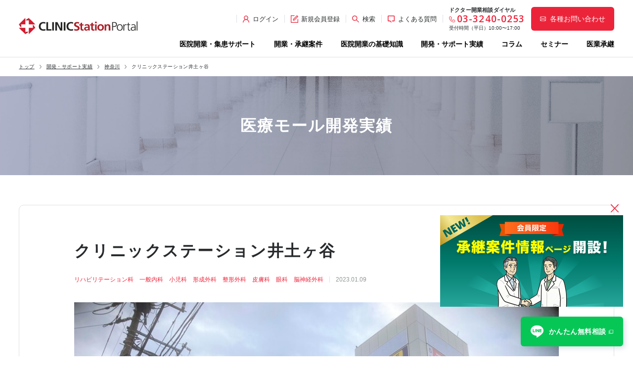

--- FILE ---
content_type: text/html; charset=UTF-8
request_url: https://clinicstation.jp/case-study/medicalmall/4581
body_size: 12010
content:
<!DOCTYPE html>
<html lang="ja">
<head prefix="og: http://ogp.me/ns# fb: http://ogp.me/ns/fb# article: http://ogp.me/ns/article#">
    <script>(function(w,d,s,l,i){w[l]=w[l]||[];w[l].push({'gtm.start':
    new Date().getTime(),event:'gtm.js'});var f=d.getElementsByTagName(s)[0],
    j=d.createElement(s),dl=l!='dataLayer'?'&l='+l:'';j.async=true;j.src=
    'https://www.googletagmanager.com/gtm.js?id='+i+dl;f.parentNode.insertBefore(j,f);
    })(window,document,'script','dataLayer','GTM-KK2VK9R');</script>
    <script>(function(w,d,s,l,i){w[l]=w[l]||[];w[l].push({'gtm.start':
    new Date().getTime(),event:'gtm.js'});var f=d.getElementsByTagName(s)[0],
    j=d.createElement(s),dl=l!='dataLayer'?'&l='+l:'';j.async=true;j.src=
    'https://www.googletagmanager.com/gtm.js?id='+i+dl;f.parentNode.insertBefore(j,f);
    })(window,document,'script','dataLayer','GTM-KHKF2B8');</script>

    <meta charset="UTF-8">
    <meta http-equiv="X-UA-Compatible" content="IE=edge">
        
            <meta property="og:url" content="https://clinicstation.jp/medicalmall/%e3%82%af%e3%83%aa%e3%83%8b%e3%83%83%e3%82%af%e3%82%b9%e3%83%86%e3%83%bc%e3%82%b7%e3%83%a7%e3%83%b3%e4%ba%95%e5%9c%9f%e3%83%b6%e8%b0%b7">
        <meta property="og:type" content="article">
        <meta property="og:image" content="https://clinicstation.jp/app/wp-content/uploads/2023/03/IMG_0852-1.jpg">
        <meta property="og:title" content="横浜市の医療モール開発実績 | クリニックステーション井土ヶ谷">
        <meta property="og:description" content="クリニックステーションポータルでは、医院構想や事業計画の立案から医院開業エリア・物件のご提案、医院開業後に至るまでトータルサポート。無料の開業相談も受付中。30年間の医院開業・増患のノウハウを余すことなくお伝えします。">
        <meta content="クリニックステーションポータルでは、医院構想や事業計画の立案から医院開業エリア・物件のご提案、医院開業後に至るまでトータルサポート。無料の開業相談も受付中。30年間の医院開業・増患のノウハウを余すことなくお伝えします。" name="description">
        <title>横浜市の医療モール開発実績 | クリニックステーション井土ヶ谷</title>
        
    
    
    <meta name='robots' content='max-image-preview:large' />
<style id='wp-img-auto-sizes-contain-inline-css' type='text/css'>
img:is([sizes=auto i],[sizes^="auto," i]){contain-intrinsic-size:3000px 1500px}
/*# sourceURL=wp-img-auto-sizes-contain-inline-css */
</style>
<style id='classic-theme-styles-inline-css' type='text/css'>
/*! This file is auto-generated */
.wp-block-button__link{color:#fff;background-color:#32373c;border-radius:9999px;box-shadow:none;text-decoration:none;padding:calc(.667em + 2px) calc(1.333em + 2px);font-size:1.125em}.wp-block-file__button{background:#32373c;color:#fff;text-decoration:none}
/*# sourceURL=/wp-includes/css/classic-themes.min.css */
</style>
<link rel='stylesheet' id='reset-css' href='https://clinicstation.jp/app/wp-content/themes/clinicstation/assets/css/reset.css?ver=6.9' type='text/css' media='all' />
<link rel='stylesheet' id='main-css' href='https://clinicstation.jp/app/wp-content/themes/clinicstation/assets/css/common.css?ver=6.9' type='text/css' media='all' />
<link rel='stylesheet' id='form-css' href='https://clinicstation.jp/app/wp-content/themes/clinicstation/assets/css/contact-form.css?ver=6.9' type='text/css' media='all' />
<link rel='stylesheet' id='utility-css' href='https://clinicstation.jp/app/wp-content/themes/clinicstation/assets/css/utility.css?ver=6.9' type='text/css' media='all' />
<link rel="canonical" href="https://clinicstation.jp/case-study/medicalmall/4581" />
<link rel='shortlink' href='https://clinicstation.jp/?p=4581' />
    <link rel="shortcut icon" href="https://clinicstation.jp/app/wp-content/themes/clinicstation/assets/images/favicon/favicon.ico">
    <link rel="apple-touch-icon" href="https://clinicstation.jp/app/wp-content/themes/clinicstation/assets/images/favicon/apple-touch-icon.png">
    <link rel="icon" type="image/png" href="https://clinicstation.jp/app/wp-content/themes/clinicstation/assets/images/favicon/android-chrome-192x192.png">

    <link rel="preconnect" href="https://fonts.googleapis.com">
    <link rel="preconnect" href="https://fonts.gstatic.com" crossorigin>
    <link href="https://fonts.googleapis.com/css2?family=Open+Sans:wght@300;400;600&display=swap" rel="stylesheet">

    
    <style>
        
    .page-title__body{
        background-image: url( https://clinicstation.jp/app/wp-content/uploads/2022/01/SP_title_medicalmall.jpg );
        background-size: cover;
        color: white;
    }
    @media screen and (min-width: 600px) {
        .page-title__body{
            background-image: url( https://clinicstation.jp/app/wp-content/uploads/2022/01/PC_title_medicalmall-scaled.jpg );
            background-position: center;
        }
    }


    </style>
<style id='global-styles-inline-css' type='text/css'>
:root{--wp--preset--aspect-ratio--square: 1;--wp--preset--aspect-ratio--4-3: 4/3;--wp--preset--aspect-ratio--3-4: 3/4;--wp--preset--aspect-ratio--3-2: 3/2;--wp--preset--aspect-ratio--2-3: 2/3;--wp--preset--aspect-ratio--16-9: 16/9;--wp--preset--aspect-ratio--9-16: 9/16;--wp--preset--color--black: #000000;--wp--preset--color--cyan-bluish-gray: #abb8c3;--wp--preset--color--white: #ffffff;--wp--preset--color--pale-pink: #f78da7;--wp--preset--color--vivid-red: #cf2e2e;--wp--preset--color--luminous-vivid-orange: #ff6900;--wp--preset--color--luminous-vivid-amber: #fcb900;--wp--preset--color--light-green-cyan: #7bdcb5;--wp--preset--color--vivid-green-cyan: #00d084;--wp--preset--color--pale-cyan-blue: #8ed1fc;--wp--preset--color--vivid-cyan-blue: #0693e3;--wp--preset--color--vivid-purple: #9b51e0;--wp--preset--gradient--vivid-cyan-blue-to-vivid-purple: linear-gradient(135deg,rgb(6,147,227) 0%,rgb(155,81,224) 100%);--wp--preset--gradient--light-green-cyan-to-vivid-green-cyan: linear-gradient(135deg,rgb(122,220,180) 0%,rgb(0,208,130) 100%);--wp--preset--gradient--luminous-vivid-amber-to-luminous-vivid-orange: linear-gradient(135deg,rgb(252,185,0) 0%,rgb(255,105,0) 100%);--wp--preset--gradient--luminous-vivid-orange-to-vivid-red: linear-gradient(135deg,rgb(255,105,0) 0%,rgb(207,46,46) 100%);--wp--preset--gradient--very-light-gray-to-cyan-bluish-gray: linear-gradient(135deg,rgb(238,238,238) 0%,rgb(169,184,195) 100%);--wp--preset--gradient--cool-to-warm-spectrum: linear-gradient(135deg,rgb(74,234,220) 0%,rgb(151,120,209) 20%,rgb(207,42,186) 40%,rgb(238,44,130) 60%,rgb(251,105,98) 80%,rgb(254,248,76) 100%);--wp--preset--gradient--blush-light-purple: linear-gradient(135deg,rgb(255,206,236) 0%,rgb(152,150,240) 100%);--wp--preset--gradient--blush-bordeaux: linear-gradient(135deg,rgb(254,205,165) 0%,rgb(254,45,45) 50%,rgb(107,0,62) 100%);--wp--preset--gradient--luminous-dusk: linear-gradient(135deg,rgb(255,203,112) 0%,rgb(199,81,192) 50%,rgb(65,88,208) 100%);--wp--preset--gradient--pale-ocean: linear-gradient(135deg,rgb(255,245,203) 0%,rgb(182,227,212) 50%,rgb(51,167,181) 100%);--wp--preset--gradient--electric-grass: linear-gradient(135deg,rgb(202,248,128) 0%,rgb(113,206,126) 100%);--wp--preset--gradient--midnight: linear-gradient(135deg,rgb(2,3,129) 0%,rgb(40,116,252) 100%);--wp--preset--font-size--small: 13px;--wp--preset--font-size--medium: 20px;--wp--preset--font-size--large: 36px;--wp--preset--font-size--x-large: 42px;--wp--preset--spacing--20: 0.44rem;--wp--preset--spacing--30: 0.67rem;--wp--preset--spacing--40: 1rem;--wp--preset--spacing--50: 1.5rem;--wp--preset--spacing--60: 2.25rem;--wp--preset--spacing--70: 3.38rem;--wp--preset--spacing--80: 5.06rem;--wp--preset--shadow--natural: 6px 6px 9px rgba(0, 0, 0, 0.2);--wp--preset--shadow--deep: 12px 12px 50px rgba(0, 0, 0, 0.4);--wp--preset--shadow--sharp: 6px 6px 0px rgba(0, 0, 0, 0.2);--wp--preset--shadow--outlined: 6px 6px 0px -3px rgb(255, 255, 255), 6px 6px rgb(0, 0, 0);--wp--preset--shadow--crisp: 6px 6px 0px rgb(0, 0, 0);}:where(.is-layout-flex){gap: 0.5em;}:where(.is-layout-grid){gap: 0.5em;}body .is-layout-flex{display: flex;}.is-layout-flex{flex-wrap: wrap;align-items: center;}.is-layout-flex > :is(*, div){margin: 0;}body .is-layout-grid{display: grid;}.is-layout-grid > :is(*, div){margin: 0;}:where(.wp-block-columns.is-layout-flex){gap: 2em;}:where(.wp-block-columns.is-layout-grid){gap: 2em;}:where(.wp-block-post-template.is-layout-flex){gap: 1.25em;}:where(.wp-block-post-template.is-layout-grid){gap: 1.25em;}.has-black-color{color: var(--wp--preset--color--black) !important;}.has-cyan-bluish-gray-color{color: var(--wp--preset--color--cyan-bluish-gray) !important;}.has-white-color{color: var(--wp--preset--color--white) !important;}.has-pale-pink-color{color: var(--wp--preset--color--pale-pink) !important;}.has-vivid-red-color{color: var(--wp--preset--color--vivid-red) !important;}.has-luminous-vivid-orange-color{color: var(--wp--preset--color--luminous-vivid-orange) !important;}.has-luminous-vivid-amber-color{color: var(--wp--preset--color--luminous-vivid-amber) !important;}.has-light-green-cyan-color{color: var(--wp--preset--color--light-green-cyan) !important;}.has-vivid-green-cyan-color{color: var(--wp--preset--color--vivid-green-cyan) !important;}.has-pale-cyan-blue-color{color: var(--wp--preset--color--pale-cyan-blue) !important;}.has-vivid-cyan-blue-color{color: var(--wp--preset--color--vivid-cyan-blue) !important;}.has-vivid-purple-color{color: var(--wp--preset--color--vivid-purple) !important;}.has-black-background-color{background-color: var(--wp--preset--color--black) !important;}.has-cyan-bluish-gray-background-color{background-color: var(--wp--preset--color--cyan-bluish-gray) !important;}.has-white-background-color{background-color: var(--wp--preset--color--white) !important;}.has-pale-pink-background-color{background-color: var(--wp--preset--color--pale-pink) !important;}.has-vivid-red-background-color{background-color: var(--wp--preset--color--vivid-red) !important;}.has-luminous-vivid-orange-background-color{background-color: var(--wp--preset--color--luminous-vivid-orange) !important;}.has-luminous-vivid-amber-background-color{background-color: var(--wp--preset--color--luminous-vivid-amber) !important;}.has-light-green-cyan-background-color{background-color: var(--wp--preset--color--light-green-cyan) !important;}.has-vivid-green-cyan-background-color{background-color: var(--wp--preset--color--vivid-green-cyan) !important;}.has-pale-cyan-blue-background-color{background-color: var(--wp--preset--color--pale-cyan-blue) !important;}.has-vivid-cyan-blue-background-color{background-color: var(--wp--preset--color--vivid-cyan-blue) !important;}.has-vivid-purple-background-color{background-color: var(--wp--preset--color--vivid-purple) !important;}.has-black-border-color{border-color: var(--wp--preset--color--black) !important;}.has-cyan-bluish-gray-border-color{border-color: var(--wp--preset--color--cyan-bluish-gray) !important;}.has-white-border-color{border-color: var(--wp--preset--color--white) !important;}.has-pale-pink-border-color{border-color: var(--wp--preset--color--pale-pink) !important;}.has-vivid-red-border-color{border-color: var(--wp--preset--color--vivid-red) !important;}.has-luminous-vivid-orange-border-color{border-color: var(--wp--preset--color--luminous-vivid-orange) !important;}.has-luminous-vivid-amber-border-color{border-color: var(--wp--preset--color--luminous-vivid-amber) !important;}.has-light-green-cyan-border-color{border-color: var(--wp--preset--color--light-green-cyan) !important;}.has-vivid-green-cyan-border-color{border-color: var(--wp--preset--color--vivid-green-cyan) !important;}.has-pale-cyan-blue-border-color{border-color: var(--wp--preset--color--pale-cyan-blue) !important;}.has-vivid-cyan-blue-border-color{border-color: var(--wp--preset--color--vivid-cyan-blue) !important;}.has-vivid-purple-border-color{border-color: var(--wp--preset--color--vivid-purple) !important;}.has-vivid-cyan-blue-to-vivid-purple-gradient-background{background: var(--wp--preset--gradient--vivid-cyan-blue-to-vivid-purple) !important;}.has-light-green-cyan-to-vivid-green-cyan-gradient-background{background: var(--wp--preset--gradient--light-green-cyan-to-vivid-green-cyan) !important;}.has-luminous-vivid-amber-to-luminous-vivid-orange-gradient-background{background: var(--wp--preset--gradient--luminous-vivid-amber-to-luminous-vivid-orange) !important;}.has-luminous-vivid-orange-to-vivid-red-gradient-background{background: var(--wp--preset--gradient--luminous-vivid-orange-to-vivid-red) !important;}.has-very-light-gray-to-cyan-bluish-gray-gradient-background{background: var(--wp--preset--gradient--very-light-gray-to-cyan-bluish-gray) !important;}.has-cool-to-warm-spectrum-gradient-background{background: var(--wp--preset--gradient--cool-to-warm-spectrum) !important;}.has-blush-light-purple-gradient-background{background: var(--wp--preset--gradient--blush-light-purple) !important;}.has-blush-bordeaux-gradient-background{background: var(--wp--preset--gradient--blush-bordeaux) !important;}.has-luminous-dusk-gradient-background{background: var(--wp--preset--gradient--luminous-dusk) !important;}.has-pale-ocean-gradient-background{background: var(--wp--preset--gradient--pale-ocean) !important;}.has-electric-grass-gradient-background{background: var(--wp--preset--gradient--electric-grass) !important;}.has-midnight-gradient-background{background: var(--wp--preset--gradient--midnight) !important;}.has-small-font-size{font-size: var(--wp--preset--font-size--small) !important;}.has-medium-font-size{font-size: var(--wp--preset--font-size--medium) !important;}.has-large-font-size{font-size: var(--wp--preset--font-size--large) !important;}.has-x-large-font-size{font-size: var(--wp--preset--font-size--x-large) !important;}
/*# sourceURL=global-styles-inline-css */
</style>
</head>

<body>
    <noscript><iframe src="https://www.googletagmanager.com/ns.html?id=GTM-KK2VK9R"
    height="0" width="0" style="display:none;visibility:hidden"></iframe></noscript><noscript><iframe src="https://www.googletagmanager.com/ns.html?id=GTM-KHKF2B8"
    height="0" width="0" style="display:none;visibility:hidden"></iframe></noscript>

    <header class="header">
        <div class="header__tel-modal" id="header__tel-modal">
            <div class="header__tel-modal__overlay" id="header__tel-modal__overlay"></div>
            <div class="header__tel-modal__content">
                <div class="header__tel-modal__close" id="header__tel-modal__close"></div>
                <p class="header__tel-modal__title">ドクター開業相談専用ダイヤル</p>
                <p class="header__tel-modal__text">受付時間（平日）10:00〜17:00</p>
                <a href="tel:0332400253" class="header__tel-modal__button">
                    03-3240-0253
                </a>
            </div>
        </div>
        <nav class="header__nav">
                            <div class="header__logo">
                    <a class="header__logo-link" href="https://clinicstation.jp">
                        <img class="header__logo-img" src="https://clinicstation.jp/app/wp-content/themes/clinicstation/assets/images/svg/logo_clinicstation.svg" alt="">
                    </a>
                </div>
                        <div class="header__sub-link">
                <a class="header__sub-link__inner" id="header__tel-modal-trigger">
                    <span class="header__sub-link__icon"><img class="header__sub-link__img" src="https://clinicstation.jp/app/wp-content/themes/clinicstation/assets/images/icon/red-tel-icon.svg" alt="TEL"></span>
                    <p class="header__sub-link__text">電話問合せ</p>
                </a>
            </div>
            <div class="header__sub-link">
                <a href="https://clinicstation.jp/contact/" class="header__sub-link__inner">
                    <span class="header__sub-link__icon"><img class="header__sub-link__img" src="https://clinicstation.jp/app/wp-content/themes/clinicstation/assets/images/icon/red-mail-icon.svg" alt="MAIL"></span>
                    <p class="header__sub-link__text">WEB問合せ</p>
                </a>
            </div>
            <div class="header__menu-btn" id="menu-btn">
                <div class="header__menu-btn-line-box">
                    <span class="header__menu-btn-line"></span>
                    <span class="header__menu-btn-line"></span>
                    <span class="header__menu-btn-line"></span>
                </div>
                <p class="header__menu-btn-text">メニュー</p>
            </div>
            <div class="burger-menu__wrap">
                <div class="burger-menu">
                    <div class="burger-menu-log__area">
                        <img class="burger-menu-log__log-img" src="https://clinicstation.jp/app/wp-content/themes/clinicstation/assets/images/svg/logo_clinicstation.svg" alt="">
                        <div class="burger-menu-log__cross">
                            <img class="burger-menu-log__cross-img" src="https://clinicstation.jp/app/wp-content/themes/clinicstation/assets/images/icon/sp-cross-btn.svg" alt="">
                            <p class="burger-menu-log__cross-text">閉じる</p>
                        </div>
                    </div>
                    <form role="search" method="get" class="searchform" action="https://clinicstation.jp/">
                        <div class="header__search">
                            <div class="header__search__content">
                                <label class="header__search__label" for="s"></label>
                                <input class="header__search__text-input"  type="text" placeholder="サイト内検索" value="" name="s" id="s">
                                <div class="header__search__button">
                                    <input type="submit" class="header__search__button__input" value="">
                                </div>
                            </div>
                        </div>
                    </form>
                                        <ul class="burger-menu-login__list">
                        <li class="burger-menu-login__item">
                                                            <a class="burger-menu-login__link" href="https://clinicstation.jp/members/">ログイン</a>
                                                    </li>
                                                    <li class="burger-menu-login__item">
                                <a class="burger-menu-login__link burger-menu-login__link--search" href="https://clinicstation.jp/members/register/">新規会員登録</a>
                            </li>
                                            </ul>


                                                                <ul class="burger-menu__list">
                                                            <li class="burger-menu__item">
                                        <a class="burger-menu__title burger-menu__title--arrow" href="/">ホーム</a>                                </li>
                                                            <li class="burger-menu__item">
                                        <div class="burger-menu__title-area">    <a class="burger-menu__title burger-menu__title--plus" href="/support/">医院開業・集患サポート</a>        <img class="burger-menu__title-icon" src="https://clinicstation.jp/app/wp-content/themes/clinicstation/assets/images/icon/plus-icon.svg" alt="">
    </div>
    <ul class="burger-menu-2nd__list">    <li class="burger-menu-2nd__item">
        <a class="burger-menu-2nd__title burger-menu__title--arrow::after" href="/support/mission/">アイセイ薬局のミッション</a>
    </li>    <li class="burger-menu-2nd__item">
        <a class="burger-menu-2nd__title burger-menu__title--arrow::after" href="/support/open-support/">医院開業サポート</a>
    </li>    <li class="burger-menu-2nd__item">
        <a class="burger-menu-2nd__title burger-menu__title--arrow::after" href="/support/after-support/">開業前後の集患サポート</a>
    </li>    <li class="burger-menu-2nd__item">
        <a class="burger-menu-2nd__title burger-menu__title--arrow::after" href="/support/staff/">開発・サポートチーム</a>
    </li></ul>                                </li>
                                                            <li class="burger-menu__item">
                                        <div class="burger-menu__title-area">    <span class="burger-menu__title burger-menu__title--plus">開業・承継案件</span>        <img class="burger-menu__title-icon" src="https://clinicstation.jp/app/wp-content/themes/clinicstation/assets/images/icon/plus-icon.svg" alt="">
    </div>
    <ul class="burger-menu-2nd__list">    <li class="burger-menu-2nd__item">
        <a class="burger-menu-2nd__title burger-menu__title--arrow::after" href="/estates/">開業物件情報</a>
    </li>    <li class="burger-menu-2nd__item">
        <a class="burger-menu-2nd__title burger-menu__title--arrow::after" href="/succession-project/">承継案件情報</a>
    </li></ul>                                </li>
                                                            <li class="burger-menu__item">
                                        <div class="burger-menu__title-area">    <a class="burger-menu__title burger-menu__title--plus" href="/knowledge/">医院開業の基礎知識</a>        <img class="burger-menu__title-icon" src="https://clinicstation.jp/app/wp-content/themes/clinicstation/assets/images/icon/plus-icon.svg" alt="">
    </div>
    <ul class="burger-menu-2nd__list">    <li class="burger-menu-2nd__item">
        <a class="burger-menu-2nd__title burger-menu__title--arrow::after" href="/knowledge/introduction/">医院開業準備を始める前に</a>
    </li>    <li class="burger-menu-2nd__item">
        <a class="burger-menu-2nd__title burger-menu__title--arrow::after" href="/knowledge/step1/">経営理念・診療コンセプトの策定</a>
    </li>    <li class="burger-menu-2nd__item">
        <a class="burger-menu-2nd__title burger-menu__title--arrow::after" href="/knowledge/step2/">開業形態・規模の選定</a>
    </li>    <li class="burger-menu-2nd__item">
        <a class="burger-menu-2nd__title burger-menu__title--arrow::after" href="/knowledge/step3-1/">開業エリアの選定</a>
    </li>    <li class="burger-menu-2nd__item">
        <a class="burger-menu-2nd__title burger-menu__title--arrow::after" href="/knowledge/step3-2/">診療圏調査の分析</a>
    </li>    <li class="burger-menu-2nd__item">
        <a class="burger-menu-2nd__title burger-menu__title--arrow::after" href="/knowledge/step4/">開業物件の選定</a>
    </li>    <li class="burger-menu-2nd__item">
        <a class="burger-menu-2nd__title burger-menu__title--arrow::after" href="/knowledge/step5/">事業計画の立案</a>
    </li>    <li class="burger-menu-2nd__item">
        <a class="burger-menu-2nd__title burger-menu__title--arrow::after" href="/knowledge/step6/">医院開業物件の契約</a>
    </li>    <li class="burger-menu-2nd__item">
        <a class="burger-menu-2nd__title burger-menu__title--arrow::after" href="/knowledge/step7/">クリニック内装の設計・施工</a>
    </li>    <li class="burger-menu-2nd__item">
        <a class="burger-menu-2nd__title burger-menu__title--arrow::after" href="/knowledge/step8/">人材募集・採用・教育</a>
    </li>    <li class="burger-menu-2nd__item">
        <a class="burger-menu-2nd__title burger-menu__title--arrow::after" href="/knowledge/step9/">各種届出・手続き</a>
    </li></ul>                                </li>
                                                            <li class="burger-menu__item">
                                        <div class="burger-menu__title-area">    <a class="burger-menu__title burger-menu__title--plus" href="/case-study/">開発・サポート実績</a>        <img class="burger-menu__title-icon" src="https://clinicstation.jp/app/wp-content/themes/clinicstation/assets/images/icon/plus-icon.svg" alt="">
    </div>
    <ul class="burger-menu-2nd__list">    <li class="burger-menu-2nd__item">
        <a class="burger-menu-2nd__title burger-menu__title--arrow::after" href="/case-study/voice/">開業サポート実績</a>
    </li>    <li class="burger-menu-2nd__item">
        <a class="burger-menu-2nd__title burger-menu__title--arrow::after" href="/case-study/medicalmall/">医療モール開発実績</a>
    </li>    <li class="burger-menu-2nd__item">
        <a class="burger-menu-2nd__title burger-menu__title--arrow::after" href="/case-study/seminar-event/">イベント実績</a>
    </li></ul>                                </li>
                                                            <li class="burger-menu__item">
                                        <a class="burger-menu__title burger-menu__title--arrow" href="/research/">WEB診療圏調査</a>                                </li>
                                                            <li class="burger-menu__item">
                                        <a class="burger-menu__title burger-menu__title--arrow" href="/simulator/">開業資金シミュレーター</a>                                </li>
                                                            <li class="burger-menu__item">
                                        <a class="burger-menu__title burger-menu__title--arrow" href="/column/">開業のタネ</a>                                </li>
                                                            <li class="burger-menu__item">
                                        <a class="burger-menu__title burger-menu__title--arrow" href="/events/">セミナー</a>                                </li>
                                                            <li class="burger-menu__item">
                                        <a class="burger-menu__title burger-menu__title--arrow" href="/succession/">医業承継</a>                                </li>
                                                            <li class="burger-menu__item">
                                        <a class="burger-menu__title burger-menu__title--arrow" href="/information/">お知らせ</a>                                </li>
                                                    </ul>
                    

                    <a class="burger-menu__inquiry-link" href="https://clinicstation.jp/contact/">
                        <p class="burger-menu__inquiry-text">各種お問い合わせ</p>
                    </a>
                    <a class="burger-menu__question-link" href="https://clinicstation.jp/faq/">よくある質問</a>
                    <div class="burger-menu__tel-area">
                        <p class="burger-menu__tel-title">ドクター開業相談専用ダイヤル</p>
                        <p class="burger-menu__tel-text">受付時間（平日）10:00〜17:00</p>
                        <a class="burger-menu__tel-link" href="tel:0332400253">03-3240-0253</a>
                    </div>
                                        <ul class="burger-menu-info__list">
                                                                        <li class="burger-menu-info__item">
                            <a class="burger-menu-info__text bottom__link--external" href="https://www.aisei.co.jp/business/">運営会社</a>
                        </li>
                                                                        <li class="burger-menu-info__item">
                            <a class="burger-menu-info__text" href="https://clinicstation.jp/agreement/">利用規約</a>
                        </li>
                                                                        <li class="burger-menu-info__item">
                            <a class="burger-menu-info__text bottom__link--external" href="https://www.aisei.co.jp/privacy/">プライバシーポリシー</a>
                        </li>
                                                                        <li class="burger-menu-info__item">
                            <a class="burger-menu-info__text" href="https://clinicstation.jp/law/">特定商取引法に基づく表記</a>
                        </li>
                                            </ul>
                </div>
            </div>
            <div class="header__nav-lists">
                <form role="search" method="get" class="searchform" action="https://clinicstation.jp/">
    <div class="header__search" id="header__search">
        <div class="header__search__content">
            <label class="header__search__label" for="s"></label>
            <input class="header__search__text-input"  type="text" placeholder="サイト内検索" value="" name="s" id="s">
            <div class="header__search__button">
                <input type="submit" class="header__search__button__input" value="">
            </div>
        </div>
        <div class="header__search__close" id="header__search__close">
            <span class="header__search__close__icon"></span>
            <p class="header__search__close__text">閉じる</p>
        </div>
    </div>
</form>                <div class="header__unav">
                    <ul class="header__unav-list">
                        <li class="header__unav-item">
                                                            <a class="header__unav-link" href="https://clinicstation.jp/members/">
                                    <p class="header__unav-link-text header__unav-link-text--login">ログイン</p>
                                </a>
                                                    </li>
                                                    <li class="header__unav-item">
                                <a class="header__unav-link" href="https://clinicstation.jp/members/register/">
                                    <p class="header__unav-link-text header__unav-link-text--new-member">新規会員登録</p>
                                </a>
                            </li>
                                                <li class="header__unav-item">
                            <a class="header__unav-link" id="header__search-trigger">
                                <p class="header__unav-link-text header__unav-link-text--search">検索</p>
                            </a>
                        </li>
                        <li class="header__unav-item">
                            <a class="header__unav-link" href="https://clinicstation.jp/faq/">
                                <p class="header__unav-link-text header__unav-link-text--faq">よくある質問</p>
                            </a>
                        </li>
                        <li class="header__unav-item">
                            <div class="header__unav-tel-area">
                                <p class="header__unav-link-text header__unav-link-text--tel">ドクター開業相談ダイヤル</p>
                                <a class="header__unav-tel-text" href="tel:0332400253">03-3240-0253</a>
                                <p class="header__unav-time-text">受付時間（平日）10:00〜17:00</p>
                            </div>
                        </li>
                    </ul>
                    <a class="header__contact-link" href="https://clinicstation.jp/contact/">
                        <p class="header__contact-link-text">各種お問い合わせ</p>
                    </a>
                </div>


                                
                <ul class="header__gnav-list">
                    
                                                                                <li class="header__gnav-item">
                                <a class="header__gnav-link " href="https://clinicstation.jp/support/">
                                    医院開業・集患サポート                                </a>
                            </li>

                                            
                                                                                <li class="header__gnav-item header__gnav-item--has-children ">

                                <span class="header__gnav-link">
                                    開業・承継案件                                </span>

                                <ul class="header__gnav-submenu">
                                                                                                                    <li class="header__gnav-submenu-item">
                                            <a class="header__gnav-submenu-link" href="https://clinicstation.jp/estates/">
                                                開業物件情報                                            </a>
                                        </li>
                                                                                                                    <li class="header__gnav-submenu-item">
                                            <a class="header__gnav-submenu-link" href="https://clinicstation.jp/succession-project/">
                                                承継案件情報                                            </a>
                                        </li>
                                                                    </ul>
                            </li>
                                            
                                                                                <li class="header__gnav-item">
                                <a class="header__gnav-link " href="https://clinicstation.jp/knowledge/">
                                    医院開業の基礎知識                                </a>
                            </li>

                                            
                                                                                <li class="header__gnav-item">
                                <a class="header__gnav-link " href="https://clinicstation.jp/case-study/">
                                    開発・サポート実績                                </a>
                            </li>

                                            
                                                                                <li class="header__gnav-item">
                                <a class="header__gnav-link " href="https://clinicstation.jp/column/">
                                    コラム                                </a>
                            </li>

                                            
                                                                                <li class="header__gnav-item">
                                <a class="header__gnav-link " href="https://clinicstation.jp/events/">
                                    セミナー                                </a>
                            </li>

                                            
                                                                                <li class="header__gnav-item">
                                <a class="header__gnav-link " href="https://clinicstation.jp/succession/">
                                    医業承継                                </a>
                            </li>

                                                            </ul>


            </div>
        </nav>
    </header>
<div class="content-block">
    <div class="content-block__body breadcrumbs__body">
        <div class="content-block__content breadcrumbs__content">
            <ul class="breadcrumbs-list">
                    <li class="breadcrumbs__item">
        <a class="breadcrumbs__link" href="https://clinicstation.jp/">トップ</a>
    </li>    <li class="breadcrumbs__item">
        <a class="breadcrumbs__link" href="https://clinicstation.jp/case-study/">開発・サポート実績</a>
    </li>    <li class="breadcrumbs__item">
        <a class="breadcrumbs__link" href="/case-study/medicalmall/prefecture/kanagawa">神奈川</a>
    </li>    <li class="breadcrumbs__item">クリニックステーション井土ヶ谷</li>            </ul>
        </div>
    </div>
</div>
<div class="content-block">
    <div class="content-block__body page-title__body">
        <div class="content-block__content page-title__content">
            <div class="page-title__title-area">
                                    <p class="page-title__title">医療モール開発実績</p>            </section>
        </div>
    </div>
</div>

<div class="content-block">
    <div class="content-block__body column-single__block">
        <div class="content-block__content column-single__block-content">
                        
            <div class="column-single__content">
                <div class="column-single content-area">
                    <h1 class="column-single__title">クリニックステーション井土ヶ谷</h1>
                    <div class="column-single__information-area">
                        
                                                                                <ul class="column-single__category-list remove-last-margin-list">
                                                                <li class="column-single__category-item">リハビリテーション科</li>
                                                                <li class="column-single__category-item">一般内科</li>
                                                                <li class="column-single__category-item">小児科</li>
                                                                <li class="column-single__category-item">形成外科</li>
                                                                <li class="column-single__category-item">整形外科</li>
                                                                <li class="column-single__category-item">皮膚科</li>
                                                                <li class="column-single__category-item">眼科</li>
                                                                <li class="column-single__category-item">脳神経外科</li>
                                                            </ul>
                        
                        <p class="column-single__information-date">2023.01.09</p>
                    </div>

                    <img class="column-single__img" src="https://clinicstation.jp/app/wp-content/uploads/2023/03/IMG_0852-1.jpg" alt="クリニックステーション井土ヶ谷">

                    
                    <section class="medicalmall-section">
                        <h2 class="header-text-m utility-text-align-left">医療機関 + 調剤薬局</h2>
                        <ul class="medicalmall-card__list remove-last-margin-list panel-list">
                            
                            
                                    <li class="medicalmall-card__item">
        <a class="medicalmall-card__link" href="https://www.idogaya-nouge.com/" target="_blank">
            <div class="medicalmall-card__wrap">
                <img class="medicalmall-card__logo-img" src="https://clinicstation.jp/app/wp-content/uploads/2023/01/スクリーンショット-754.png" alt="井土ヶ谷脳神経外科・内科　頭痛・めまい・頭痛クリニック">
                <p class="medicalmall-card__text">主な診療科目：脳神経外科、内科</p>
            </div>
            <p class="medicalmall-card__more-text">詳しく見る</p>
        </a>
    </li>                            
                                    <li class="medicalmall-card__item">
        <a class="medicalmall-card__link" href="https://yokoido-eyeclinic.com/" target="_blank">
            <div class="medicalmall-card__wrap">
                <img class="medicalmall-card__logo-img" src="https://clinicstation.jp/app/wp-content/uploads/2023/03/idogaya_logo2.png" alt="横浜井土ヶ谷アイクリニック">
                <p class="medicalmall-card__text">主な診療科目：眼科</p>
            </div>
            <p class="medicalmall-card__more-text">詳しく見る</p>
        </a>
    </li>                            
                                    <li class="medicalmall-card__item">
        <a class="medicalmall-card__link" href="https://idogaya-hifuka.com/" target="_blank">
            <div class="medicalmall-card__wrap">
                <img class="medicalmall-card__logo-img" src="https://clinicstation.jp/app/wp-content/uploads/2023/01/スクリーンショット-755.png" alt="井土ヶ谷駅前やまが皮膚科">
                <p class="medicalmall-card__text">主な診療科目：皮膚科、形成外科</p>
            </div>
            <p class="medicalmall-card__more-text">詳しく見る</p>
        </a>
    </li>                            
                                    <li class="medicalmall-card__item">
        <a class="medicalmall-card__link" href="https://idogaya-kodomo.com/" target="_blank">
            <div class="medicalmall-card__wrap">
                <img class="medicalmall-card__logo-img" src="https://clinicstation.jp/app/wp-content/uploads/2023/03/Idogaya_logo.png" alt="いどがやこどもクリニック">
                <p class="medicalmall-card__text">主な診療科目：小児科</p>
            </div>
            <p class="medicalmall-card__more-text">詳しく見る</p>
        </a>
    </li>                            
                                    <li class="medicalmall-card__item">
        <a class="medicalmall-card__link" href="https://idogaya-seikei.com/" target="_blank">
            <div class="medicalmall-card__wrap">
                <img class="medicalmall-card__logo-img" src="https://clinicstation.jp/app/wp-content/uploads/2023/01/idogaya_seikei_logo.png" alt="井土ヶ谷整形外科リハビリクリニック">
                <p class="medicalmall-card__text">主な診療科目：整形外科、リハビリテーション科</p>
            </div>
            <p class="medicalmall-card__more-text">詳しく見る</p>
        </a>
    </li>                            
                                    <li class="medicalmall-card__item">
        <a class="medicalmall-card__link" href="https://store.aisei.co.jp/detail/0609?_gl=1*b9kmvc*_ga*MTYyNzM4NzE5OC4xNjU0MTMwOTQx*_ga_HMK0QXG2HK*MTY3MzMzNDM5NC4zNi4xLjE2NzMzMzQ0MTMuMC4wLjA." target="_blank">
            <div class="medicalmall-card__wrap">
                <img class="medicalmall-card__logo-img" src="https://clinicstation.jp/app/wp-content/uploads/2023/01/スクリーンショット-756_LI.jpg" alt="アイセイハート薬局　井土ヶ谷店">
                <p class="medicalmall-card__text">アイセイハート薬局　井土ヶ谷店</p>
            </div>
            <p class="medicalmall-card__more-text">詳しく見る</p>
        </a>
    </li>                                                    </ul>

                        <a class="medicalmall-banner__link" href="https://bit.ly/31HKcJr">
                        <picture>
                            <source media="(min-width:600px)" type="image/jpeg" srcset="https://clinicstation.jp/app/wp-content/themes/clinicstation/assets/images/medicalmall/banner-pc.jpg">
                            <img class="medicalmall-banner__image" src="https://clinicstation.jp/app/wp-content/themes/clinicstation/assets/images/medicalmall/banner-sp.jpg" alt="アイセイ薬局のおくすり予約サービス おくすりPASS FAST">
                        </picture>
                        </a>

                    </section>

                                            <section class="medicalmall-section">
                            <h2 class="header-text-m utility-text-align-left">アクセス</h2>

                                                            <p class="medicalmall__address-text">〒232-0052　神奈川県横浜市南区井土ヶ谷中町158</p>
                                                                                        <p class="medicalmall__address-text">・京浜急行本線「井土ヶ谷駅」徒歩1分</p>
                            
                                                            <div class="medicalmall-map-wrap">
                                    <iframe src="https://www.google.com/maps/embed?pb=!1m18!1m12!1m3!1d812.7143206983958!2d139.60084379648063!3d35.433565242936524!2m3!1f0!2f0!3f0!3m2!1i1024!2i768!4f13.1!3m3!1m2!1s0x0%3A0x29e7a300be81da3!2zMzXCsDI1JzU5LjYiTiAxMznCsDM2JzA1LjMiRQ!5e0!3m2!1sja!2sjp!4v1673334542205!5m2!1sja!2sjp" width="600" height="450" style="border:0;" allowfullscreen="" loading="lazy" referrerpolicy="no-referrer-when-downgrade"></iframe>                                </div>
                                                    </section>
                    
                    <!-- 医院開業についてお悩みの方へ -->

                </div>


            </div>
                        

            
                <section class="column-block content-area relation-margin">
                    <div class="column__title-block">
                        <h2 class="column__title-h2">その他の医療モール開発実績</h2>
                    </div>
                    <ul class="column__list remove-last-margin-list utility-mb--0 panel-list">
                                        <!-- カード（li要素）出力のメソッド実行 -->
                    <li class="column__item">
    <a class="column__link" href="https://clinicstation.jp/case-study/medicalmall/2223">
        <img class="column__image" src="https://clinicstation.jp/app/wp-content/uploads/2019/02/shinyokohama.png" alt="クリニックステーション新横浜">
        <div class="column__data-area">
            <div class="column__data-title-block"><p class='column__title'>クリニックステーション新横浜</p><p class='column__sub-title'></p>            </div>
            <div class="column__data-block"><p class='column__category'>神奈川</p>                <p class="column__date">2018.06.01</p>
            </div>
        </div>
    </a>
</li>
                                        <!-- カード（li要素）出力のメソッド実行 -->
                    <li class="column__item">
    <a class="column__link" href="https://clinicstation.jp/case-study/medicalmall/5058">
        <img class="column__image" src="https://clinicstation.jp/app/wp-content/uploads/2023/05/本厚木.png" alt="クリニックステーション 本厚木">
        <div class="column__data-area">
            <div class="column__data-title-block"><p class='column__title'>クリニックステーション 本厚木</p><p class='column__sub-title'></p>            </div>
            <div class="column__data-block"><p class='column__category'>神奈川</p>                <p class="column__date">2023.04.01</p>
            </div>
        </div>
    </a>
</li>
                                        <!-- カード（li要素）出力のメソッド実行 -->
                    <li class="column__item">
    <a class="column__link" href="https://clinicstation.jp/case-study/medicalmall/1759">
        <img class="column__image" src="https://clinicstation.jp/app/wp-content/uploads/2022/01/IMG_0047-1000x660-1.jpg" alt="クリニックステーション センター南">
        <div class="column__data-area">
            <div class="column__data-title-block"><p class='column__title'>クリニックステーション センター南</p><p class='column__sub-title'></p>            </div>
            <div class="column__data-block"><p class='column__category'>神奈川</p>                <p class="column__date">2019.10.01</p>
            </div>
        </div>
    </a>
</li>
                                        </ul>
                </section>

                    </div>
        <!-- サイドバー-->
<div class="sidebar content-area">
    <div class="sidebar__block sidebar__consulting">
        <p class="sidebar__consulting-title">医院開業について<br class="sp-br mid-br">お悩みの方へ</p>
        <p class="sidebar__consulting-text">実績豊富なプロジェクトチームによる<br>無料コンサルティングを<br class="sp-br">お気軽にご利用いただけます。</p>
        <div class="sidebar__consulting-btn">
            <a class="button-link-a sidebar__btn-link" href="https://clinicstation.jp/contact/consultation/">
                <p class="button-link-a__text sidebar__btn-text">無料の開業相談をする</p>
            </a>
        </div>
        <a class="sidebar__consulting-link" href="https://clinicstation.jp/support/open-support/#free-consulting">
            <p class="sidebar__consulting-link-text">無料コンサルティングとは？</p>
        </a>
    </div>
    <div class="sidebar__block sidebar__category">
                <p class="sidebar__title">都道府県</p>
        <ul class="sidebar__list sidebar__category-list remove-last-margin-list">
            <li class="sidebar__item sidebar__category-item"><a class='sidebar__category-text' href='https://clinicstation.jp/case-study/medicalmall/prefecture/miyagi/'>宮城 (1)</a></li><li class="sidebar__item sidebar__category-item"><a class='sidebar__category-text' href='https://clinicstation.jp/case-study/medicalmall/prefecture/saitama/'>埼玉 (13)</a></li><li class="sidebar__item sidebar__category-item"><a class='sidebar__category-text' href='https://clinicstation.jp/case-study/medicalmall/prefecture/chiba/'>千葉 (8)</a></li><li class="sidebar__item sidebar__category-item"><a class='sidebar__category-text' href='https://clinicstation.jp/case-study/medicalmall/prefecture/tokyo/'>東京 (29)</a></li><li class="sidebar__item sidebar__category-item"><a class='sidebar__category-text' href='https://clinicstation.jp/case-study/medicalmall/prefecture/kanagawa/'>神奈川 (23)</a></li><li class="sidebar__item sidebar__category-item"><a class='sidebar__category-text' href='https://clinicstation.jp/case-study/medicalmall/prefecture/aichi/'>愛知 (2)</a></li><li class="sidebar__item sidebar__category-item"><a class='sidebar__category-text' href='https://clinicstation.jp/case-study/medicalmall/prefecture/shiga/'>滋賀 (6)</a></li><li class="sidebar__item sidebar__category-item"><a class='sidebar__category-text' href='https://clinicstation.jp/case-study/medicalmall/prefecture/kyoto/'>京都 (2)</a></li><li class="sidebar__item sidebar__category-item"><a class='sidebar__category-text' href='https://clinicstation.jp/case-study/medicalmall/prefecture/osaka/'>大阪 (11)</a></li><li class="sidebar__item sidebar__category-item"><a class='sidebar__category-text' href='https://clinicstation.jp/case-study/medicalmall/prefecture/hyogo/'>兵庫 (5)</a></li><li class="sidebar__item sidebar__category-item"><a class='sidebar__category-text' href='https://clinicstation.jp/case-study/medicalmall/prefecture/nara/'>奈良 (2)</a></li>        </ul>
    </div>

    <div class="sidebar__block sidebar__category">
                <p class="sidebar__title">診療科目</p>
        <ul class="sidebar__list sidebar__category-list remove-last-margin-list">
            <li class="sidebar__item sidebar__category-item"><a class='sidebar__category-text' href='https://clinicstation.jp/case-study/medicalmall/department/%e8%86%a0%e5%8e%9f%e7%97%85%e5%86%85%e7%a7%91/'>膠原病内科 (1)</a></li><li class="sidebar__item sidebar__category-item"><a class='sidebar__category-text' href='https://clinicstation.jp/case-study/medicalmall/department/%e8%a1%80%e7%ae%a1%e5%a4%96%e7%a7%91/'>血管外科 (1)</a></li><li class="sidebar__item sidebar__category-item"><a class='sidebar__category-text' href='https://clinicstation.jp/case-study/medicalmall/department/gynecology/%e4%b9%b3%e8%85%ba%e5%a4%96%e7%a7%91/'>乳腺外科 (1)</a></li><li class="sidebar__item sidebar__category-item"><a class='sidebar__category-text' href='https://clinicstation.jp/case-study/medicalmall/department/%e5%bf%83%e8%87%93%e5%a4%96%e7%a7%91/'>心臓外科 (1)</a></li><li class="sidebar__item sidebar__category-item"><a class='sidebar__category-text' href='https://clinicstation.jp/case-study/medicalmall/department/%e5%8f%a3%e8%85%94%e5%a4%96%e7%a7%91/'>口腔外科 (1)</a></li><li class="sidebar__item sidebar__category-item"><a class='sidebar__category-text' href='https://clinicstation.jp/case-study/medicalmall/department/dental/%e7%9f%af%e6%ad%a3%e6%ad%af%e7%a7%91/'>矯正歯科 (4)</a></li><li class="sidebar__item sidebar__category-item"><a class='sidebar__category-text' href='https://clinicstation.jp/case-study/medicalmall/department/dental/%e5%b0%8f%e5%85%90%e6%ad%af%e7%a7%91/'>小児歯科 (3)</a></li><li class="sidebar__item sidebar__category-item"><a class='sidebar__category-text' href='https://clinicstation.jp/case-study/medicalmall/department/%e8%82%9b%e9%96%80%e5%a4%96%e7%a7%91/'>肛門外科 (2)</a></li><li class="sidebar__item sidebar__category-item"><a class='sidebar__category-text' href='https://clinicstation.jp/case-study/medicalmall/department/%e5%86%85%e8%a6%96%e9%8f%a1%e5%86%85%e7%a7%91/'>内視鏡内科 (4)</a></li><li class="sidebar__item sidebar__category-item"><a class='sidebar__category-text' href='https://clinicstation.jp/case-study/medicalmall/department/%e7%be%8e%e5%ae%b9%e7%9a%ae%e8%86%9a%e7%a7%91/'>美容皮膚科 (5)</a></li><li class="sidebar__item sidebar__category-item"><a class='sidebar__category-text' href='https://clinicstation.jp/case-study/medicalmall/department/internal-medicine/'>一般内科 (89)</a></li><li class="sidebar__item sidebar__category-item"><a class='sidebar__category-text' href='https://clinicstation.jp/case-study/medicalmall/department/respiratory-medicine/'>呼吸器系内科 (2)</a></li><li class="sidebar__item sidebar__category-item"><a class='sidebar__category-text' href='https://clinicstation.jp/case-study/medicalmall/department/cardiology/'>循環器系内科 (10)</a></li><li class="sidebar__item sidebar__category-item"><a class='sidebar__category-text' href='https://clinicstation.jp/case-study/medicalmall/department/gastroenterology/'>消化器系内科 (17)</a></li><li class="sidebar__item sidebar__category-item"><a class='sidebar__category-text' href='https://clinicstation.jp/case-study/medicalmall/department/nephrology/'>透析・腎臓内科 (1)</a></li><li class="sidebar__item sidebar__category-item"><a class='sidebar__category-text' href='https://clinicstation.jp/case-study/medicalmall/department/diabetology/'>糖尿病内科 (9)</a></li><li class="sidebar__item sidebar__category-item"><a class='sidebar__category-text' href='https://clinicstation.jp/case-study/medicalmall/department/psychiatry/'>精神科 (12)</a></li><li class="sidebar__item sidebar__category-item"><a class='sidebar__category-text' href='https://clinicstation.jp/case-study/medicalmall/department/pediatrics/'>小児科 (45)</a></li><li class="sidebar__item sidebar__category-item"><a class='sidebar__category-text' href='https://clinicstation.jp/case-study/medicalmall/department/dermatology/'>皮膚科 (53)</a></li><li class="sidebar__item sidebar__category-item"><a class='sidebar__category-text' href='https://clinicstation.jp/case-study/medicalmall/department/orthopedic-surgery/'>整形外科 (40)</a></li><li class="sidebar__item sidebar__category-item"><a class='sidebar__category-text' href='https://clinicstation.jp/case-study/medicalmall/department/psychosomatic-medicine/'>心療内科 (17)</a></li><li class="sidebar__item sidebar__category-item"><a class='sidebar__category-text' href='https://clinicstation.jp/case-study/medicalmall/department/neurosurgery/'>脳神経外科 (8)</a></li><li class="sidebar__item sidebar__category-item"><a class='sidebar__category-text' href='https://clinicstation.jp/case-study/medicalmall/department/surgery/'>外科 (2)</a></li><li class="sidebar__item sidebar__category-item"><a class='sidebar__category-text' href='https://clinicstation.jp/case-study/medicalmall/department/urology/'>泌尿器科 (9)</a></li><li class="sidebar__item sidebar__category-item"><a class='sidebar__category-text' href='https://clinicstation.jp/case-study/medicalmall/department/obstetrics-gynecology/'>産婦人科 (6)</a></li><li class="sidebar__item sidebar__category-item"><a class='sidebar__category-text' href='https://clinicstation.jp/case-study/medicalmall/department/plastic-surgery/'>形成外科 (8)</a></li><li class="sidebar__item sidebar__category-item"><a class='sidebar__category-text' href='https://clinicstation.jp/case-study/medicalmall/department/gynecology/'>婦人科 (7)</a></li><li class="sidebar__item sidebar__category-item"><a class='sidebar__category-text' href='https://clinicstation.jp/case-study/medicalmall/department/otorhinolaryngology/'>耳鼻咽喉科 (31)</a></li><li class="sidebar__item sidebar__category-item"><a class='sidebar__category-text' href='https://clinicstation.jp/case-study/medicalmall/department/ophthalmology/'>眼科 (45)</a></li><li class="sidebar__item sidebar__category-item"><a class='sidebar__category-text' href='https://clinicstation.jp/case-study/medicalmall/department/allergology/'>アレルギー科 (23)</a></li><li class="sidebar__item sidebar__category-item"><a class='sidebar__category-text' href='https://clinicstation.jp/case-study/medicalmall/department/rehabilitation/'>リハビリテーション科 (11)</a></li><li class="sidebar__item sidebar__category-item"><a class='sidebar__category-text' href='https://clinicstation.jp/case-study/medicalmall/department/rheumatology/'>リウマチ科 (5)</a></li><li class="sidebar__item sidebar__category-item"><a class='sidebar__category-text' href='https://clinicstation.jp/case-study/medicalmall/department/dental/'>歯科 (26)</a></li><li class="sidebar__item sidebar__category-item"><a class='sidebar__category-text' href='https://clinicstation.jp/case-study/medicalmall/department/proctology/'>肛門科 (2)</a></li><li class="sidebar__item sidebar__category-item"><a class='sidebar__category-text' href='https://clinicstation.jp/case-study/medicalmall/department/dialysis/'>人工透析科 (2)</a></li><li class="sidebar__item sidebar__category-item"><a class='sidebar__category-text' href='https://clinicstation.jp/case-study/medicalmall/department/chinese-medicine/'>漢方内科 (2)</a></li><li class="sidebar__item sidebar__category-item"><a class='sidebar__category-text' href='https://clinicstation.jp/case-study/medicalmall/department/pain-clinic/'>ペインクリニック (1)</a></li>        </ul>
    </div>

    <a class="sidebar__lounge-banner" href="https://clinicstation.jp/information/7654">
    <picture>
        <source media="(min-width:600px)" srcset="https://clinicstation.jp/app/wp-content/themes/clinicstation/assets/images/lounge/lounge-banner02-pc.png">
        <img class="sidebar__lounge-banner01" src="https://clinicstation.jp/app/wp-content/themes/clinicstation/assets/images/lounge/lounge-banner01-sp.png" alt="ここだけの限定情報がたくさん メルマガ購読者限定 VIPラウンジ">
    </picture>
</a></div>    </div>
</div>

<div class="content-block contact-block">
    <div class="content-block__body contact-block__body">
        <div class="content-block__content">
            <div class="contact-block__cards">    <section class="contact-block__card">
        <h4 class="contact-block__title">開業に関するお問い合わせ</h4>
        <p class="contact-block__text">ご相談だけではなく、医院構想の計画フェーズも親身にサポートいたします。お気軽にお問い合わせください。</p>
        <img class="contact-block__image" src="https://clinicstation.jp/app/wp-content/themes/clinicstation/assets/images/icon/icon_contact_1.svg" alt="開業に関するお問い合わせ">
        <a class="button-link-a contact-block__button-link" href="https://clinicstation.jp/contact/consultation/">
            <p class="button-link-a__text">無料の開業相談をする</p>
        </a>
    </section>
    <section class="contact-block__card">
        <h4 class="contact-block__title">オンライン個別相談のお申し込み</h4>
        <p class="contact-block__text">無料の個別相談を実施しています。オンラインでコンサルタントに直接お話しいただけます。</p>
        <img class="contact-block__image" src="https://clinicstation.jp/app/wp-content/themes/clinicstation/assets/images/icon/icon_contact_2.svg" alt="オンライン個別相談のお申し込み">
        <a class="button-link-a contact-block__button-link" href="https://clinicstation.jp/contact/individual/">
            <p class="button-link-a__text">無料相談会に申し込む</p>
        </a>
    </section>            </div>
        </div>
    </div>
</div>
<div class="content-block">
    <div class="content-block__body lounge-banner__body">
        <div class="content-block__content">
            <a class="lounge-banner__link" href="https://clinicstation.jp/information/7654">
                <picture>
                    <source media="(min-width:600px)" srcset="https://clinicstation.jp/app/wp-content/themes/clinicstation/assets/images/lounge/lounge-banner01-pc.png">
                    <img class="sidebar__lounge-banner02" src="https://clinicstation.jp/app/wp-content/themes/clinicstation/assets/images/lounge/lounge-banner01-sp.png" alt="ここだけの限定情報がたくさん メルマガ購読者限定 VIPラウンジ">
                </picture>
            </a>
        </div>
    </div>
</div>

    <div class="content-block">
        <div class="content-block__body facebook-widget__body">
            <div class="content-block__content">
                <div class="facebook-widget__wrap">
                    <div class="fb-page" data-href="https://www.facebook.com/clinicstation/" data-tabs="timeline" data-width="500" data-height="300" data-small-header="false" data-adapt-container-width="true" data-hide-cover="false" data-show-facepile="true"><blockquote cite="https://www.facebook.com/clinicstation/" class="fb-xfbml-parse-ignore"><a href="https://www.facebook.com/clinicstation/">クリニックステーションポータル</a></blockquote></div>
                </div>
            </div>
        </div>
    </div>

    <footer class="footer">
        <div class="content-block footer__sitemap-block">
            <div class="content-block__body footer__sitemap-body">

                    <div class="floating-banner floating-banner--display is-show">
        <img class="floating-banner__btn" src="https://clinicstation.jp/app/wp-content/themes/clinicstation/assets/images/icon/close-btn-icon-red.svg" alt="">
        <a class="floating-banner__link" href="https://clinicstation.jp/succession-project/">
            <img class="floating-banner__img--sp" src="https://clinicstation.jp/app/wp-content/uploads/2026/01/SuccessionPRbanner_SP_02.png" alt="">
            <img class="floating-banner__img--pc" src="https://clinicstation.jp/app/wp-content/uploads/2026/01/SuccessionPRbanner_PC_02.png" alt="">
        </a>
    </div>
                <div class="floating-line-banner__contact-block floating-banner--display is-show">

                        <div class="floating-line-banner floating-banner--display is-show">
        <a class="floating-line-banner__link" href="https://line.me/R/ti/p/@235bxrlq?ts=05211806&oat_content=url" target="_blank">
            <p class="floating-line-banner__text">かんたん無料相談</p>
        </a>
    </div>
                    
                </div>

                <div class="content-block__content fnav">
                    <ul class="fnav__list">
                        <li class="fnav__item"><a class="fnav__link" href="https://clinicstation.jp/">ホーム</a></li><li class="fnav__item"><a class="fnav__link" href="https://clinicstation.jp/support/">医院開業・集患サポート</a><ul class="fnav__2nd-list"><li class="fnav__2nd-item"><a class="fnav__2nd-link" href="https://clinicstation.jp/support/after-support/">開業前後の集患サポート</a></li><li class="fnav__2nd-item"><a class="fnav__2nd-link" href="https://clinicstation.jp/support/staff/">開発・サポートチーム</a></li></ul></li><li class="fnav__item"><a class="fnav__link" href="https://clinicstation.jp/estates/">開業物件情報</a><ul class="fnav__2nd-list"></ul></li><li class="fnav__item"><a class="fnav__link" href="https://clinicstation.jp/succession-project/">承継案件情報</a><ul class="fnav__2nd-list"></ul></li><li class="fnav__item"><a class="fnav__link" href="https://clinicstation.jp/knowledge/">医院開業の基礎知識</a><ul class="fnav__2nd-list"><li class="fnav__2nd-item"><a class="fnav__2nd-link" href="https://clinicstation.jp/knowledge/introduction/">医院開業準備を始める前に</a></li><li class="fnav__2nd-item"><a class="fnav__2nd-link" href="https://clinicstation.jp/knowledge/step1/">経営理念・診療コンセプトの策定</a></li><li class="fnav__2nd-item"><a class="fnav__2nd-link" href="https://clinicstation.jp/knowledge/step2/">開業形態・規模の選定</a></li><li class="fnav__2nd-item"><a class="fnav__2nd-link" href="https://clinicstation.jp/knowledge/step3-1/">開業エリアの選定</a></li><li class="fnav__2nd-item"><a class="fnav__2nd-link" href="https://clinicstation.jp/knowledge/step3-2/">診療圏調査の分析</a></li><li class="fnav__2nd-item"><a class="fnav__2nd-link" href="https://clinicstation.jp/knowledge/step4/">開業物件の選定</a></li><li class="fnav__2nd-item"><a class="fnav__2nd-link" href="https://clinicstation.jp/knowledge/step5/">事業計画の立案</a></li><li class="fnav__2nd-item"><a class="fnav__2nd-link" href="https://clinicstation.jp/knowledge/step6/">医院開業物件の契約</a></li><li class="fnav__2nd-item"><a class="fnav__2nd-link" href="https://clinicstation.jp/knowledge/step7/">クリニック内装の設計・施工</a></li><li class="fnav__2nd-item"><a class="fnav__2nd-link" href="https://clinicstation.jp/knowledge/step8/">人材募集・採用・教育</a></li><li class="fnav__2nd-item"><a class="fnav__2nd-link" href="https://clinicstation.jp/knowledge/step9/">各種届出・手続き</a></li></ul></li><li class="fnav__item"><a class="fnav__link" href="https://clinicstation.jp/case-study/">開発・サポート実績</a><ul class="fnav__2nd-list"><li class="fnav__2nd-item"><a class="fnav__2nd-link" href="https://clinicstation.jp/case-study/voice/">開業サポート実績</a></li><li class="fnav__2nd-item"><a class="fnav__2nd-link" href="https://clinicstation.jp/case-study/medicalmall/">医療モール開発実績</a></li><li class="fnav__2nd-item"><a class="fnav__2nd-link" href="https://clinicstation.jp/case-study/seminar-event/">イベント実績</a></li></ul></li><li class="fnav__item"><a class="fnav__link" href="https://clinicstation.jp/research/">WEB診療圏調査</a></li><li class="fnav__item"><a class="fnav__link" href="https://clinicstation.jp/simulator/">開業資金シミュレーター</a></li><li class="fnav__item"><a class="fnav__link" href="https://clinicstation.jp/column/">開業のタネ</a></li><li class="fnav__item"><a class="fnav__link" href="https://clinicstation.jp/events/">セミナー</a><ul class="fnav__2nd-list"></ul></li><li class="fnav__item"><a class="fnav__link" href="https://clinicstation.jp/succession/">医業承継</a></li><li class="fnav__item"><a class="fnav__link" href="https://clinicstation.jp/contact/">各種お問い合わせ</a><ul class="fnav__2nd-list"><li class="fnav__2nd-item"><a class="fnav__2nd-link" href="https://clinicstation.jp/contact/consultation/">無料の開業相談・お問い合わせ</a></li><li class="fnav__2nd-item"><a class="fnav__2nd-link" href="https://clinicstation.jp/contact/individual/">無料のオンライン個別相談のお申し込み</a></li><li class="fnav__2nd-item"><a class="fnav__2nd-link" href="https://clinicstation.jp/contact/inquiry/">サイト全般のお問い合わせ</a></li></ul></li>
                        <li class="fnav__item tel-box">
                            <div class="tel-box__inner">
                                <p class="tel-box__title">ドクター開業相談専用ダイヤル</p>
                                <p class="tel-box__hours">受付時間（平日）10:00〜17:00</p>
                                <a class="tel-box__tel" href="tel:03-3240-0253">03-3240-0253</a>
                            </div>
                        </li>
                    </ul>
                </div>
            </div>
        </div>

        <div class="content-block footer__bottom-block">
            <div class="content-block__body footer__bottom-body">
                <div class="content-block__content bottom">
                    <div class="bottom__nav">
                        <img class="bottom__logo" src="https://clinicstation.jp/app/wp-content/themes/clinicstation/assets/images/svg/logo_clinicstation.svg" alt="">

                        <ul class="bottom__list remove-last-margin-list">
                            <li class="bottom__item"><a class="bottom__link bottom__link--external" href="https://www.aisei.co.jp/business/">運営会社</a></li><li class="bottom__item"><a class="bottom__link" href="https://clinicstation.jp/agreement/">利用規約</a></li><li class="bottom__item"><a class="bottom__link bottom__link--external" href="https://www.aisei.co.jp/privacy/">プライバシーポリシー</a></li><li class="bottom__item"><a class="bottom__link" href="https://clinicstation.jp/law/">特定商取引法に基づく表記</a></li><li class="bottom__item"><a class="bottom__link" href="https://clinicstation.jp/faq/">よくある質問</a></li>                        </ul>

                    </div>
                    <p class="bottom__copyright"><span class="bottom__copyright-mark">&copy;</span> AISEI PHARMACY Co., Ltd.</p>
                </div>
            </div>
        </div>
    </footer>

    <script type="speculationrules">
{"prefetch":[{"source":"document","where":{"and":[{"href_matches":"/*"},{"not":{"href_matches":["/app/wp-*.php","/app/wp-admin/*","/app/wp-content/uploads/*","/app/wp-content/*","/app/wp-content/plugins/*","/app/wp-content/themes/clinicstation/*","/*\\?(.+)"]}},{"not":{"selector_matches":"a[rel~=\"nofollow\"]"}},{"not":{"selector_matches":".no-prefetch, .no-prefetch a"}}]},"eagerness":"conservative"}]}
</script>
<script type="text/javascript" src="https://clinicstation.jp/app/wp-content/themes/clinicstation/assets/js/member.js?ver=v0-1" id="member-js"></script>
<script type="text/javascript" src="https://clinicstation.jp/app/wp-content/themes/clinicstation/assets/js/pagination.js?ver=v0-1" id="pagenation-js"></script>
<script type="text/javascript" src="https://clinicstation.jp/app/wp-content/themes/clinicstation/assets/js/script.js?ver=v0-1" id="script-js"></script>
<script type="text/javascript" src="https://clinicstation.jp/app/wp-content/themes/clinicstation/assets/js/panel-list-left-justify-flex.js?ver=v0-1" id="panel-list-left-justify-flex-js"></script>
<script type="text/javascript" src="https://clinicstation.jp/app/wp-content/themes/clinicstation/assets/js/remove-last-line-margin.js?ver=v0-1" id="remove-last-line-margin-js"></script>
<script type="text/javascript" src="https://clinicstation.jp/app/wp-content/themes/clinicstation/assets/js/search-menu.js?ver=v0-1" id="search-menu-js"></script>
<script type="text/javascript" src="https://clinicstation.jp/app/wp-content/themes/clinicstation/assets/js/anchor-scroll.js?ver=v0-1" id="anchor-scroll-js"></script>
<script type="text/javascript" src="https://clinicstation.jp/app/wp-content/themes/clinicstation/assets/js/card.js?ver=v0-1" id="card-js"></script>
    <div id="fb-root"></div>
    <script async defer crossorigin="anonymous" src="https://connect.facebook.net/ja_JP/sdk.js#xfbml=1&version=v12.0" nonce="vFppmtXf"></script>
</body>
</html>

--- FILE ---
content_type: text/css
request_url: https://clinicstation.jp/app/wp-content/themes/clinicstation/assets/css/reset.css?ver=6.9
body_size: 490
content:
@charset "utf-8";


html,
body,
div,
span,
applet,
object,
iframe,
h1,
h2,
h3,
h4,
h5,
h6,
p,
blockquote,
pre,
a,
abbr,
acronym,
address,
big,
cite,
code,
del,
dfn,
em,
img,
ins,
kbd,
q,
s,
samp,
small,
strike,
strong,
sub,
sup,
tt,
var,
b,
u,
i,
center,
dl,
dt,
dd,
ol,
ul,
li,
fieldset,
form,
label,
legend,
table,
caption,
tbody,
tfoot,
thead,
tr,
th,
td,
article,
aside,
canvas,
details,
embed,
figure,
figcaption,
footer,
header,
hgroup,
menu,
nav,
output,
ruby,
section,
summary,
time,
mark,
audio,
video {
	margin: 0;
	padding: 0;
	vertical-align: baseline;
	border: 0;
	outline: 0;
	background: transparent;

	-webkit-text-size-adjust: none;
}
*,
*::before,
*::after {
	box-sizing: border-box;
}

body {
	line-height: 1;
}
article,
aside,
details,
figcaption,
figure,
footer,
header,
hgroup,
menu,
nav,
section,
main {
	display: block;
}
ol,
ul,
li {
	list-style: none;
}
blockquote,
q {
	quotes: none;
}
:focus {
	outline: 0;
}
ins,
a {
	text-decoration: none;
}
del {
	text-decoration: line-through;
}
table {
	border-spacing: 0;
	border-collapse: collapse;
}
h1,
h2,
h3,
h4,
h5,
h6 {
	font-weight: normal;
	font-size: medium;
}
pre{
	white-space: pre-wrap ;
}
button{
	background-color: transparent;
	border: none;
	cursor: pointer;
	outline: none;
	padding: 0;
	appearance: none;
}
button:hover{
	cursor: pointer;
}

--- FILE ---
content_type: image/svg+xml
request_url: https://clinicstation.jp/app/wp-content/themes/clinicstation/assets/images/icon/gray-link-arrow.svg
body_size: 936
content:
<svg width="4" height="8" viewBox="0 0 4 8" fill="none" xmlns="http://www.w3.org/2000/svg">
<path d="M0.56763 7.99897C0.435235 7.99923 0.306929 7.95283 0.204985 7.86783C0.147609 7.81997 0.10018 7.76118 0.0654164 7.69484C0.0306523 7.62851 0.00923571 7.55592 0.00239313 7.48124C-0.00444945 7.40657 0.00341656 7.33126 0.0255404 7.25965C0.0476643 7.18803 0.083611 7.12151 0.131323 7.0639L2.66984 4.00782L0.221984 0.946038C0.174916 0.887717 0.139767 0.820611 0.118557 0.748577C0.0973471 0.676542 0.0904943 0.601001 0.0983927 0.526293C0.106291 0.451585 0.128785 0.379185 0.164581 0.313253C0.200377 0.247321 0.248771 0.189158 0.306979 0.142106C0.365606 0.0902005 0.434263 0.0510487 0.50864 0.0271081C0.583018 0.00316741 0.661511 -0.00504506 0.739192 0.00298564C0.816873 0.0110163 0.892066 0.035117 0.960052 0.0737752C1.02804 0.112433 1.08735 0.164814 1.13426 0.227631L3.8711 3.64862C3.95444 3.75064 4 3.87861 4 4.01067C4 4.14273 3.95444 4.2707 3.8711 4.37272L1.03794 7.79371C0.981092 7.86271 0.908884 7.91725 0.82717 7.95292C0.745456 7.98858 0.656538 8.00436 0.56763 7.99897Z" fill="#8F9498"/>
</svg>


--- FILE ---
content_type: image/svg+xml
request_url: https://clinicstation.jp/app/wp-content/themes/clinicstation/assets/images/icon/white-btn-arrow.svg
body_size: 106
content:
<svg width="18" height="18" viewBox="0 0 18 18" fill="none" xmlns="http://www.w3.org/2000/svg">
<circle cx="9" cy="9" r="9" fill="white"/>
<path d="M7.71423 6.42857L10.2857 9L7.71423 11.5714" stroke="#EC243A" stroke-linecap="round" stroke-linejoin="round"/>
</svg>


--- FILE ---
content_type: image/svg+xml
request_url: https://clinicstation.jp/app/wp-content/themes/clinicstation/assets/images/icon/floating-banner-external-icon.svg
body_size: 328
content:
<svg width="9" height="10" viewBox="0 0 9 10" fill="none" xmlns="http://www.w3.org/2000/svg">
<g clip-path="url(#clip0_5711_86649)">
<path d="M1.6875 0.5V7.8125H9V0.5H1.6875ZM8.29688 7.10938H2.39062V1.20312H8.29688V7.10938Z" fill="white"/>
<path d="M0.703125 8.79688V5.70312V2.89062V2.1875H0V9.5H7.3125V8.79688H6.60938H0.703125Z" fill="white"/>
</g>
<defs>
<clipPath id="clip0_5711_86649">
<rect width="9" height="9" fill="white" transform="translate(0 0.5)"/>
</clipPath>
</defs>
</svg>
